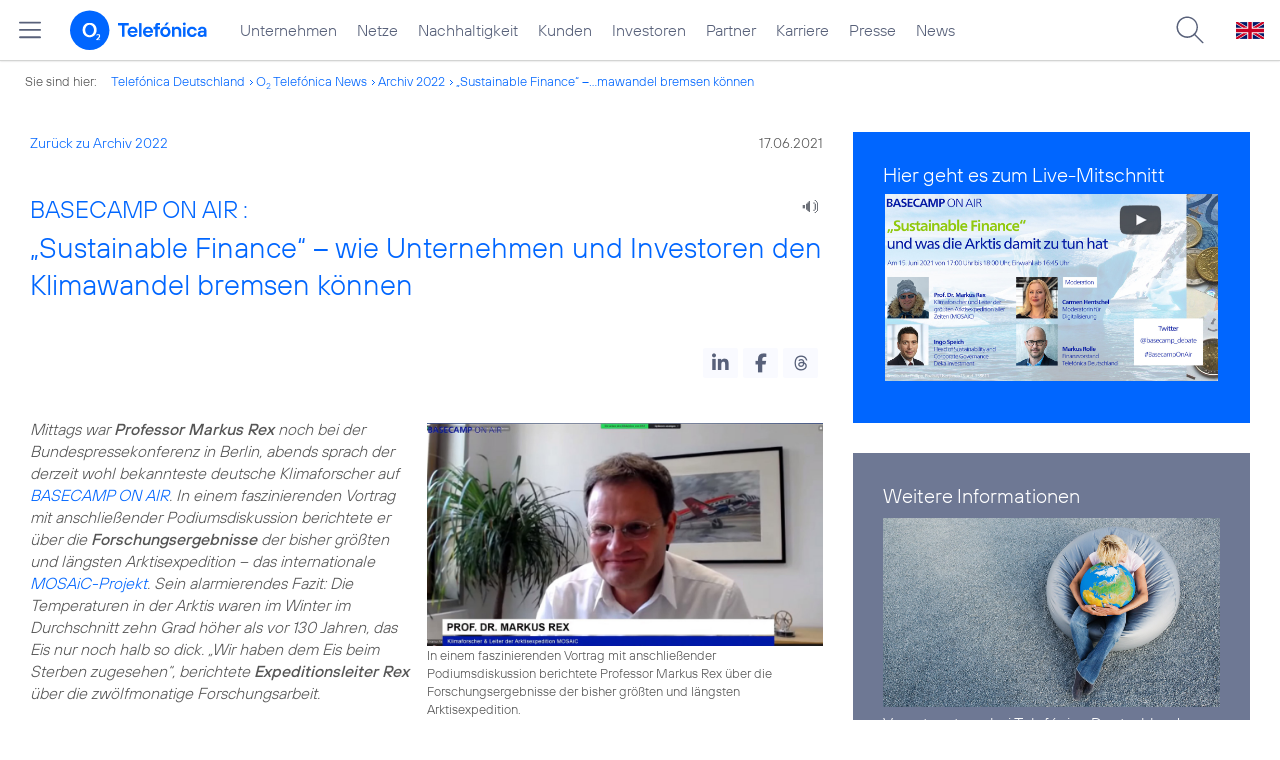

--- FILE ---
content_type: text/html; charset=UTF-8
request_url: https://www.telefonica.de/ext/ajax/par/newsfeed.ajax?type=list&creator_id=9582&creator_class=CMS%3A%3ANews%3A%3AMessage&tags=BASECAMP%2CNachhaltigkeit&category_id%5B%5D=&group_id%5B%5D=62&search_query=&max_cols=3&max_news=3&max_news_visible=3&first_news=1&show_image=1&show_teaser=0&show_date=1&small_column=0&tools_id=&edit_tools=0&show_defaults=1&img_pos=left&img_size=33%25&text_length=&show_socialsharebar=0&show_more_link=1&show_newsfeed_link=0&target=_blank&pid=page-footer-tagnews&sort_by=date&state=online&offset=&load_more_news=1&lang=de&creator_label=&custom_tiles=0&start_with_square_tile=1&page_layout=2021_telefonica&show_skeleton=1
body_size: 712
content:
<div class="default-font par-heading par-headline-tag-div par-font-size-default">Ähnliche Themen:</div><div class="par-nf-messages par-list-messages par-nf-static-news"><div class="par-lm-message" data-tags="[]" data-cat-names="[]" data-cat-ids="[]"><a class="par-anchor" id="feed-msg-id-10497"></a><div class="par-lm-image"><div class="l-inline thmb-full-size"><img sizes="(max-width: 360px) 180px, (max-width: 720px) 360px, 1280px" loading="lazy" class="l-img" alt="" src="/file/public/1929/20241113-Generationendialog-Wake-Up-Gruppenfoto-107-1280x720.jpg" srcset="/file/public/1929/20241113-Generationendialog-Wake-Up-Gruppenfoto-107-1280x720.jpg 1280w, /file/repository/56483_t_720_405/1/0/20241113-Generationendialog-Wake-Up-Gruppenfoto-107-1280x720.jpg 720w, /file/repository/56483_t_360_203/1/0/20241113-Generationendialog-Wake-Up-Gruppenfoto-107-1280x720.jpg 360w"><div class="l-inline-caption"><span class="page-license-inline"><span class="page-license-info author">Credits: Till Budde</span></span></div><div class="fclear"></div></div></div><div class="par-lm-content"><div class="par-lm-date">15. November 2024</div><div class="default-font par-heading par-headline-tag-div par-headline-tag-static par-font-size-default"><span class="par-overline">Generationendialog: </span>Desinformation damals und heute. Was haben wir gelernt?</div><div class="par-lm-teaser"></div></div><a class="par-nf-full-link" href="/news/corporate/2024/11/generationendialog-desinformation-damals-und-heute-was-haben-wir-gelernt.html?pk_campaign=related_news" target="_self" aria-label="Generationendialog: Desinformation damals und heute. Was haben wir gelernt?"></a></div><div class="par-lm-message" data-tags="[]" data-cat-ids="[]" data-cat-names="[]"><a id="feed-msg-id-8836" class="par-anchor"></a><div class="par-lm-image"><div class="l-inline thmb-full-size"><img src="/file/public/1659/Renate-Kuenast-im-BASECAMP-41-1280x720-PORTAL.jpg" srcset="/file/public/1659/Renate-Kuenast-im-BASECAMP-41-1280x720-PORTAL.jpg 1280w, /file/repository/46464_t_720_405/0/0/Renate-Kuenast-im-BASECAMP-41-1280x720-PORTAL.jpg 720w, /file/repository/46464_t_360_203/0/0/Renate-Kuenast-im-BASECAMP-41-1280x720-PORTAL.jpg 360w" class="l-img" alt="" loading="lazy" sizes="(max-width: 360px) 180px, (max-width: 720px) 360px, 1280px"><div class="l-inline-caption"><span class="page-license-inline"><span class="page-license-info author">Credits: Till Budde</span></span></div><div class="fclear"></div></div></div><div class="par-lm-content"><div class="par-lm-date">29. November 2019</div><div class="default-font par-heading par-headline-tag-div par-headline-tag-static par-font-size-default"><span class="par-overline">Jugendliche und der Umgang mit Hatespeech: </span>Wie schützen wir uns vor Hass und Mobbing im Netz?</div><div class="par-lm-teaser"></div></div><a target="_self" href="https://www.basecamp.digital/nachbericht-wie-schuetzen-wir-uns-vor-hass-und-mobbing-im-netz/?pk_campaign=related_news" aria-label="Jugendliche und der Umgang mit Hatespeech: Wie schützen wir uns vor Hass und Mobbing im Netz?" class="par-nf-full-link"></a></div><div data-cat-names="[]" data-cat-ids="[]" data-tags="[]" class="par-lm-message"><a class="par-anchor" id="feed-msg-id-8804"></a><div class="par-lm-image"><div class="l-inline thmb-full-size"><img class="l-img" alt="" src="/file/public/1659/14-Data-Debate_24102019_Nachhaltige-Digitalisierung_0547-1280x720.jpg" srcset="/file/public/1659/14-Data-Debate_24102019_Nachhaltige-Digitalisierung_0547-1280x720.jpg 1280w, /file/repository/46287_t_720_405/0/0/14-Data-Debate_24102019_Nachhaltige-Digitalisierung_0547-1280x720.jpg 720w, /file/repository/46287_t_360_203/0/0/14-Data-Debate_24102019_Nachhaltige-Digitalisierung_0547-1280x720.jpg 360w" sizes="(max-width: 360px) 180px, (max-width: 720px) 360px, 1280px" loading="lazy"><div class="fclear"></div></div></div><div class="par-lm-content"><div class="par-lm-date">25. Oktober 2019</div><div class="default-font par-heading par-headline-tag-div par-headline-tag-static par-font-size-default"><span class="par-overline">Klimakiller oder Klimaretter: </span>Wie nachhaltig ist die Digitalisierung?</div><div class="par-lm-teaser"></div></div><a target="_self" href="https://www.basecamp.digital/klimakiller-oder-klimaretter-wie-nachhaltig-ist-die-digitalisierung/?pk_campaign=related_news" aria-label="Klimakiller oder Klimaretter: Wie nachhaltig ist die Digitalisierung?" class="par-nf-full-link"></a></div></div>   